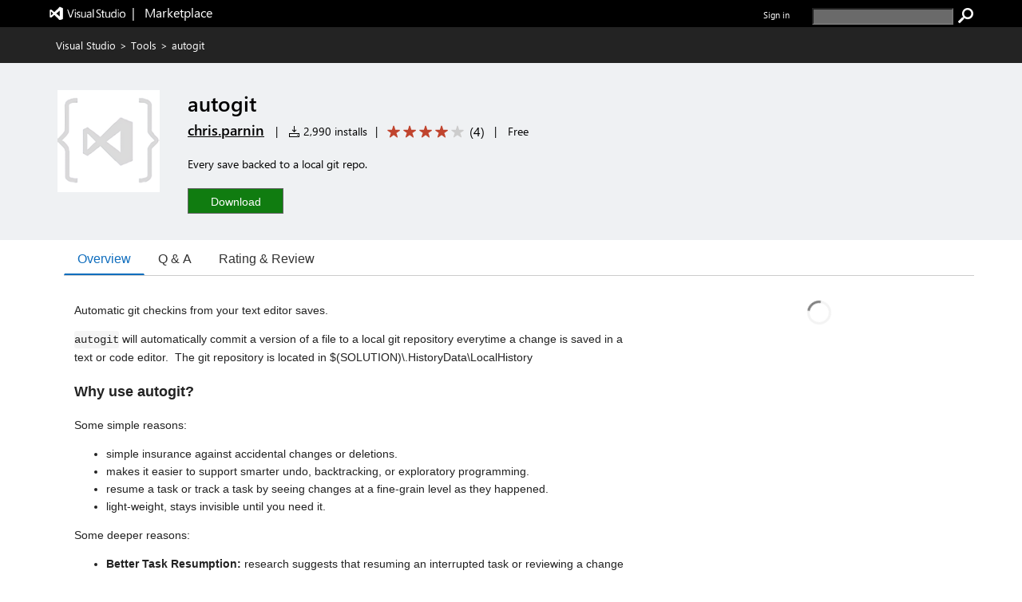

--- FILE ---
content_type: text/css
request_url: https://cdn.vsassets.io/v/M268_20260114.5/App_Themes/Default/RnR/RnRRow.css
body_size: 570
content:
.reviews-row {
  border-collapse: collapse;
  border-bottom:  1px solid;
  border-bottom-color: rgba( 234, 234, 234 ,  1 );
  border-bottom-color: rgba( var(--palette-neutral-8,234, 234, 234) ,  1 );
  border-width: 1px 0;
  padding-bottom: 10px;
  padding-top: 10px;
}

.reviews-row .review-container {
  padding-right: 0px;
  padding-left: 4px;
}

.reviews-row .rnr-user-image-column {
  border-collapse: collapse;
  padding-top: 5px;
  text-align: center;
  vertical-align: top;
}

.reviews-row .rnr-user-image-column .rnr-user-image {
  width: 44px;
  height: 44px;
}

.reviews-row .ux-user-name {
  font-size: 14px;
  font-weight: bold;
}

.reviews-row .ux-updated-date {
  font-size: 12px;
  color: #666666;
}

.reviews-row .review-container .rating-control {
  font-size: 11px;
  padding-top: 1px;
}

.reviews-row .review-container .rating-control .ms-Rating-star {
  margin-top: 0px;
  padding-bottom: 0px;
  outline: 0px;
}

.reviews-row .review-container .rating-control .ms-Rating-star .ms-Rating-button {
  border: 0 !important;
  outline: 0 !important;
  padding: 0px;
  height: 100%;
  font-size: 12px;
  line-height: 12px;
}

.reviews-row .striked::after {
  position: absolute;
  content: '';
  top: 50%;
  border-top: 1px solid;
  left: 0px;
  right: 0px;
}

.reviews-row .reply-action-link {
  font-size: 12px;
  height: 15px;
}

.reviews-row .read-more-container {
  margin-top: 12px;
  margin-bottom: 10px;
}

.reviews-row .flag-table-container {
  float: right;
  padding-right: 6px;
}

.reviews-row .reply-readMore {
  width: 100%;
}

.ms-Dialog-inner .reviews-row {
  border: none;
}

.ms-Dialog-inner .reviews-row .rnr-user-image-column {
  width: 12%;
}

.ms-Dialog-inner .reviews-row .rnr-review-column {
  width: 88%;
}

.ms-Dialog-inner .reviews-row .read-more-container {
  width: 370px;
}
